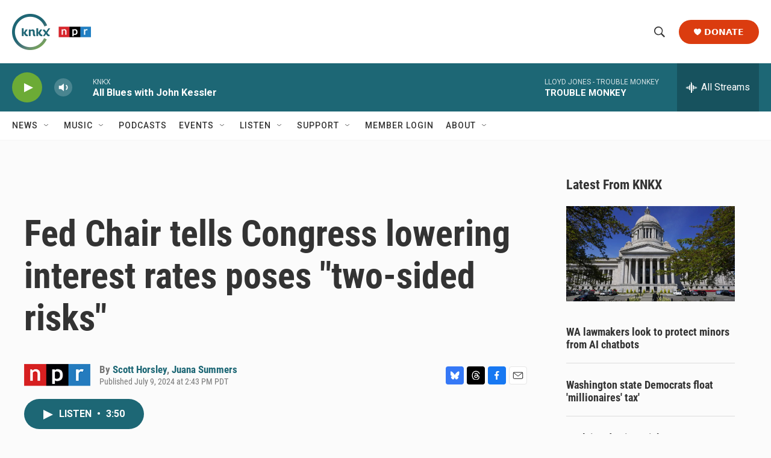

--- FILE ---
content_type: text/html; charset=utf-8
request_url: https://www.google.com/recaptcha/api2/aframe
body_size: 186
content:
<!DOCTYPE HTML><html><head><meta http-equiv="content-type" content="text/html; charset=UTF-8"></head><body><script nonce="2QvtWzMBkkNEUmWKyQL0Yw">/** Anti-fraud and anti-abuse applications only. See google.com/recaptcha */ try{var clients={'sodar':'https://pagead2.googlesyndication.com/pagead/sodar?'};window.addEventListener("message",function(a){try{if(a.source===window.parent){var b=JSON.parse(a.data);var c=clients[b['id']];if(c){var d=document.createElement('img');d.src=c+b['params']+'&rc='+(localStorage.getItem("rc::a")?sessionStorage.getItem("rc::b"):"");window.document.body.appendChild(d);sessionStorage.setItem("rc::e",parseInt(sessionStorage.getItem("rc::e")||0)+1);localStorage.setItem("rc::h",'1768797997129');}}}catch(b){}});window.parent.postMessage("_grecaptcha_ready", "*");}catch(b){}</script></body></html>